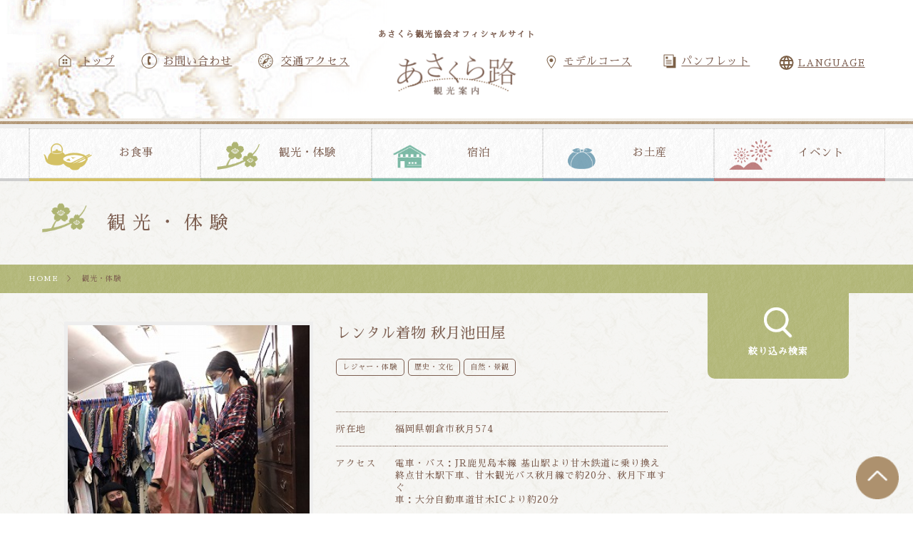

--- FILE ---
content_type: text/html; charset=UTF-8
request_url: https://amagiasakura.net/sightseeing_post/akizukiikedaya/
body_size: 10142
content:
<!DOCTYPE html>
<html lang="ja">
<head>
<meta charset="UTF-8">
<meta name="viewport" content="width=device-width, initial-scale=1">

<meta name="description" content="福岡県朝倉市は古き良き街並みを残す街も人もすべてが懐かしい場所です。朝倉市には、旅の大きな魅力の一つである温泉資源が点在しています。筑後川の河畔にたたずむ名湯として、福岡県随一の湧出量を誇り、また夏の風物詩であり、太古から行われていたとされる「鵜飼い」で有名な原鶴温泉や「筑前の小京都」と呼ばれる旧城下町「秋月」などの観光情報を発信しております。">
<meta name="keywords" content="朝倉市,観光,筑前町,東峰村,秋月,原鶴温泉">

<script
    src="https://cdn.jsdelivr.net/npm/viewport-extra@2.0.1/dist/iife/viewport-extra.min.js"
    defer
></script>

<script>
document.addEventListener('DOMContentLoaded', function() {
// タブレット端末かどうかを判定
var ua = navigator.userAgent
var isSmartPhone = ua.indexOf('iPhone') > -1 ||
    (ua.indexOf('Android') > -1 && ua.indexOf('Mobile') > -1)
var isTablet = !isSmartPhone && (
    ua.indexOf('iPad') > -1 ||
    (ua.indexOf('Macintosh') > -1 && 'ontouchend' in document) ||
    ua.indexOf('Android') > -1
)
if (isTablet) ViewportExtra.setContent({ minWidth: 1220 })
});    
</script>

<title>秋月・原鶴温泉などの観光情報｜あさくら観光協会【公式】  |  レンタル着物 秋月池田屋 - 秋月・原鶴温泉などの観光情報｜あさくら観光協会【公式】</title>

<link rel="shortcut icon" href="https://amagiasakura.net/wp-content/themes/mono-graphic3/img/favicon.ico">

<link href="https://fonts.googleapis.com/earlyaccess/sawarabimincho.css" rel="stylesheet" />
<link href="/css/reset.css" rel="stylesheet" type="text/css" media="all" />
<link href="/css/common.css" rel="stylesheet" type="text/css" />
<link href="/css/style.css" rel="stylesheet" type="text/css" />
<link href="/css/content.css" rel="stylesheet" type="text/css" />

<link rel="stylesheet" href="https://amagiasakura.net/wp-content/themes/mono-graphic3/style.css">

<script src="//ajax.googleapis.com/ajax/libs/jquery/1.11.0/jquery.min.js"></script>

<script type="text/javascript">
$(function() {
	//ページ上部へ戻るスライド
	$(".pagetop").click(function () {
		$('html,body').animate({ scrollTop: 0 }, 'fast');
		return false;
	});
});
//スマホスライドメニュー
$(function(){
    $(".sp_nav").on("click", function(){
        $('.sp_menu').slideToggle();
    });
});
//絞り込み検索メニュー
$(function(){
    $("main .content_side h3").on("click", function(){
        $('main .content_main .search_box').slideToggle();
    });
});
    //スマホスライドメニュー
$(function(){
    $("#language span").on("click", function(){
        $('#language .list').slideToggle();
    });
});
    $(function(){
    $(".sp_language").on("click", function(){
        $('.sp_language .list').slideToggle();
    });
});
</script>

<script type="text/javascript" src="/js/jquery.matchHeight.js"></script>
<script>
$(function(){
　　$('.index_gallery .sbox').matchHeight();
});
</script>


<!-- This site is optimized with the Yoast SEO plugin v11.0 - https://yoast.com/wordpress/plugins/seo/ -->
<link rel="canonical" href="https://amagiasakura.net/sightseeing_post/akizukiikedaya/" />
<meta property="og:locale" content="ja_JP" />
<meta property="og:type" content="article" />
<meta property="og:title" content="レンタル着物 秋月池田屋 - 秋月・原鶴温泉などの観光情報｜あさくら観光協会【公式】" />
<meta property="og:description" content="歴史情緒あふれる秋⽉を着物で歩いて、城下町の町並みを体感。 約100 枚の着物から好みの柄を選んで着付け体験が &hellip;" />
<meta property="og:url" content="https://amagiasakura.net/sightseeing_post/akizukiikedaya/" />
<meta property="og:site_name" content="秋月・原鶴温泉などの観光情報｜あさくら観光協会【公式】" />
<meta name="twitter:card" content="summary" />
<meta name="twitter:description" content="歴史情緒あふれる秋⽉を着物で歩いて、城下町の町並みを体感。 約100 枚の着物から好みの柄を選んで着付け体験が [&hellip;]" />
<meta name="twitter:title" content="レンタル着物 秋月池田屋 - 秋月・原鶴温泉などの観光情報｜あさくら観光協会【公式】" />
<script type='application/ld+json' class='yoast-schema-graph yoast-schema-graph--main'>{"@context":"https://schema.org","@graph":[{"@type":"WebSite","@id":"https://amagiasakura.net/#website","url":"https://amagiasakura.net/","name":"\u79cb\u6708\u30fb\u539f\u9db4\u6e29\u6cc9\u306a\u3069\u306e\u89b3\u5149\u60c5\u5831\uff5c\u3042\u3055\u304f\u3089\u89b3\u5149\u5354\u4f1a\u3010\u516c\u5f0f\u3011","publisher":{"@id":"https://amagiasakura.net/#organization"},"potentialAction":{"@type":"SearchAction","target":"https://amagiasakura.net/?s={search_term_string}","query-input":"required name=search_term_string"}},{"@type":"WebPage","@id":"https://amagiasakura.net/sightseeing_post/akizukiikedaya/#webpage","url":"https://amagiasakura.net/sightseeing_post/akizukiikedaya/","inLanguage":"ja","name":"\u30ec\u30f3\u30bf\u30eb\u7740\u7269 \u79cb\u6708\u6c60\u7530\u5c4b - \u79cb\u6708\u30fb\u539f\u9db4\u6e29\u6cc9\u306a\u3069\u306e\u89b3\u5149\u60c5\u5831\uff5c\u3042\u3055\u304f\u3089\u89b3\u5149\u5354\u4f1a\u3010\u516c\u5f0f\u3011","isPartOf":{"@id":"https://amagiasakura.net/#website"},"datePublished":"2021-02-28T06:00:21+00:00","dateModified":"2021-08-22T05:19:01+00:00"}]}</script>
<!-- / Yoast SEO plugin. -->

<link rel='dns-prefetch' href='//s.w.org' />
		<script type="text/javascript">
			window._wpemojiSettings = {"baseUrl":"https:\/\/s.w.org\/images\/core\/emoji\/11\/72x72\/","ext":".png","svgUrl":"https:\/\/s.w.org\/images\/core\/emoji\/11\/svg\/","svgExt":".svg","source":{"concatemoji":"https:\/\/amagiasakura.net\/wp-includes\/js\/wp-emoji-release.min.js?ver=4.9.10"}};
			!function(a,b,c){function d(a,b){var c=String.fromCharCode;l.clearRect(0,0,k.width,k.height),l.fillText(c.apply(this,a),0,0);var d=k.toDataURL();l.clearRect(0,0,k.width,k.height),l.fillText(c.apply(this,b),0,0);var e=k.toDataURL();return d===e}function e(a){var b;if(!l||!l.fillText)return!1;switch(l.textBaseline="top",l.font="600 32px Arial",a){case"flag":return!(b=d([55356,56826,55356,56819],[55356,56826,8203,55356,56819]))&&(b=d([55356,57332,56128,56423,56128,56418,56128,56421,56128,56430,56128,56423,56128,56447],[55356,57332,8203,56128,56423,8203,56128,56418,8203,56128,56421,8203,56128,56430,8203,56128,56423,8203,56128,56447]),!b);case"emoji":return b=d([55358,56760,9792,65039],[55358,56760,8203,9792,65039]),!b}return!1}function f(a){var c=b.createElement("script");c.src=a,c.defer=c.type="text/javascript",b.getElementsByTagName("head")[0].appendChild(c)}var g,h,i,j,k=b.createElement("canvas"),l=k.getContext&&k.getContext("2d");for(j=Array("flag","emoji"),c.supports={everything:!0,everythingExceptFlag:!0},i=0;i<j.length;i++)c.supports[j[i]]=e(j[i]),c.supports.everything=c.supports.everything&&c.supports[j[i]],"flag"!==j[i]&&(c.supports.everythingExceptFlag=c.supports.everythingExceptFlag&&c.supports[j[i]]);c.supports.everythingExceptFlag=c.supports.everythingExceptFlag&&!c.supports.flag,c.DOMReady=!1,c.readyCallback=function(){c.DOMReady=!0},c.supports.everything||(h=function(){c.readyCallback()},b.addEventListener?(b.addEventListener("DOMContentLoaded",h,!1),a.addEventListener("load",h,!1)):(a.attachEvent("onload",h),b.attachEvent("onreadystatechange",function(){"complete"===b.readyState&&c.readyCallback()})),g=c.source||{},g.concatemoji?f(g.concatemoji):g.wpemoji&&g.twemoji&&(f(g.twemoji),f(g.wpemoji)))}(window,document,window._wpemojiSettings);
		</script>
		<style type="text/css">
img.wp-smiley,
img.emoji {
	display: inline !important;
	border: none !important;
	box-shadow: none !important;
	height: 1em !important;
	width: 1em !important;
	margin: 0 .07em !important;
	vertical-align: -0.1em !important;
	background: none !important;
	padding: 0 !important;
}
</style>
<link rel='stylesheet' id='archives-cal-calendrier-css'  href='https://amagiasakura.net/wp-content/plugins/archives-calendar-widget/themes/calendrier.css?ver=1.0.12' type='text/css' media='all' />
<link rel='stylesheet' id='contact-form-7-css'  href='https://amagiasakura.net/wp-content/plugins/contact-form-7/includes/css/styles.css?ver=5.1.7' type='text/css' media='all' />
<link rel='stylesheet' id='fancybox-for-wp-css'  href='https://amagiasakura.net/wp-content/plugins/fancybox-for-wordpress/assets/css/fancybox.css?ver=1.3.4' type='text/css' media='all' />
<link rel='stylesheet' id='wp-pagenavi-css'  href='https://amagiasakura.net/wp-content/plugins/wp-pagenavi/pagenavi-css.css?ver=2.70' type='text/css' media='all' />
<script type='text/javascript' src='https://amagiasakura.net/wp-includes/js/jquery/jquery.js?ver=1.12.4'></script>
<script type='text/javascript' src='https://amagiasakura.net/wp-includes/js/jquery/jquery-migrate.min.js?ver=1.4.1'></script>
<script type='text/javascript' src='https://amagiasakura.net/wp-content/plugins/archives-calendar-widget/admin/js/jquery.arcw-init.js?ver=1.0.12'></script>
<script type='text/javascript' src='https://amagiasakura.net/wp-content/plugins/fancybox-for-wordpress/assets/js/jquery.fancybox.js?ver=1.3.4'></script>
<script type='text/javascript'>
/* <![CDATA[ */
var WP_Statistics_Tracker_Object = {"hitRequestUrl":"https:\/\/amagiasakura.net\/wp-json\/wp-statistics\/v2\/hit?wp_statistics_hit_rest=yes&track_all=1&current_page_type=post_type_sightseeing_post&current_page_id=2189&search_query&page_uri=L3NpZ2h0c2VlaW5nX3Bvc3QvYWtpenVraWlrZWRheWEv","keepOnlineRequestUrl":"https:\/\/amagiasakura.net\/wp-json\/wp-statistics\/v2\/online?wp_statistics_hit_rest=yes&track_all=1&current_page_type=post_type_sightseeing_post&current_page_id=2189&search_query&page_uri=L3NpZ2h0c2VlaW5nX3Bvc3QvYWtpenVraWlrZWRheWEv","option":{"dntEnabled":"","cacheCompatibility":""}};
/* ]]> */
</script>
<script type='text/javascript' src='https://amagiasakura.net/wp-content/plugins/wp-statistics/assets/js/tracker.js?ver=4.9.10'></script>
<link rel='https://api.w.org/' href='https://amagiasakura.net/wp-json/' />
<link rel="EditURI" type="application/rsd+xml" title="RSD" href="https://amagiasakura.net/xmlrpc.php?rsd" />
<link rel="wlwmanifest" type="application/wlwmanifest+xml" href="https://amagiasakura.net/wp-includes/wlwmanifest.xml" /> 
<meta name="generator" content="WordPress 4.9.10" />
<link rel='shortlink' href='https://amagiasakura.net/?p=2189' />
<link rel="alternate" type="application/json+oembed" href="https://amagiasakura.net/wp-json/oembed/1.0/embed?url=https%3A%2F%2Famagiasakura.net%2Fsightseeing_post%2Fakizukiikedaya%2F" />
<link rel="alternate" type="text/xml+oembed" href="https://amagiasakura.net/wp-json/oembed/1.0/embed?url=https%3A%2F%2Famagiasakura.net%2Fsightseeing_post%2Fakizukiikedaya%2F&#038;format=xml" />

<!-- Fancybox for WordPress v3.3.4 -->
<style type="text/css">
	.fancybox-slide--image .fancybox-content{background-color: #FFFFFF}div.fancybox-caption{display:none !important;}
	
	img.fancybox-image{border-width:10px;border-color:#FFFFFF;border-style:solid;}
	div.fancybox-bg{background-color:rgba(102,102,102,0.3);opacity:1 !important;}div.fancybox-content{border-color:#FFFFFF}
	div#fancybox-title{background-color:#FFFFFF}
	div.fancybox-content{background-color:#FFFFFF}
	div#fancybox-title-inside{color:#333333}
	
	
	
	div.fancybox-caption p.caption-title{display:inline-block}
	div.fancybox-caption p.caption-title{font-size:14px}
	div.fancybox-caption p.caption-title{color:#333333}
	div.fancybox-caption {color:#333333}div.fancybox-caption p.caption-title {background:#fff; width:auto;padding:10px 30px;}div.fancybox-content p.caption-title{color:#333333;margin: 0;padding: 5px 0;}body.fancybox-active .fancybox-container .fancybox-stage .fancybox-content .fancybox-close-small{display:block;}
</style><script type="text/javascript">
	jQuery(function () {

		var mobileOnly = false;
		
		if (mobileOnly) {
			return;
		}

		jQuery.fn.getTitle = function () { // Copy the title of every IMG tag and add it to its parent A so that fancybox can show titles
			var arr = jQuery("a[data-fancybox]");
									jQuery.each(arr, function() {
										var title = jQuery(this).children("img").attr("title");
										var caption = jQuery(this).next("figcaption").html();
                                        if(caption && title){jQuery(this).attr("title",title+" " + caption)}else if(title){ jQuery(this).attr("title",title);}else if(caption){jQuery(this).attr("title",caption);}
									});			}

		// Supported file extensions

				var thumbnails = jQuery("a:has(img)").not(".nolightbox").not('.envira-gallery-link').not('.ngg-simplelightbox').filter(function () {
			return /\.(jpe?g|png|gif|mp4|webp|bmp|pdf)(\?[^/]*)*$/i.test(jQuery(this).attr('href'))
		});
		

		// Add data-type iframe for links that are not images or videos.
		var iframeLinks = jQuery('.fancyboxforwp').filter(function () {
			return !/\.(jpe?g|png|gif|mp4|webp|bmp|pdf)(\?[^/]*)*$/i.test(jQuery(this).attr('href'))
		}).filter(function () {
			return !/vimeo|youtube/i.test(jQuery(this).attr('href'))
		});
		iframeLinks.attr({"data-type": "iframe"}).getTitle();

				// Gallery All
		thumbnails.addClass("fancyboxforwp").attr("data-fancybox", "gallery").getTitle();
		iframeLinks.attr({"data-fancybox": "gallery"}).getTitle();

		// Gallery type NONE
		
		// Call fancybox and apply it on any link with a rel atribute that starts with "fancybox", with the options set on the admin panel
		jQuery("a.fancyboxforwp").fancyboxforwp({
			loop: false,
			smallBtn: true,
			zoomOpacity: "auto",
			animationEffect: "fade",
			animationDuration: 500,
			transitionEffect: "fade",
			transitionDuration: "300",
			overlayShow: true,
			overlayOpacity: "0.3",
			titleShow: true,
			titlePosition: "inside",
			keyboard: true,
			showCloseButton: true,
			arrows: true,
			clickContent:false,
			clickSlide: "close",
			mobile: {
				clickContent: function (current, event) {
					return current.type === "image" ? "toggleControls" : false;
				},
				clickSlide: function (current, event) {
					return current.type === "image" ? "close" : "close";
				},
			},
			wheel: false,
			toolbar: true,
			preventCaptionOverlap: true,
			onInit: function() { },			onDeactivate
	: function() { },		beforeClose: function() { },			afterShow: function(instance) { jQuery( ".fancybox-image" ).on("click", function( ){ ( instance.isScaledDown() ) ? instance.scaleToActual() : instance.scaleToFit() }) },				afterClose: function() { },					caption : function( instance, item ) {var title ="";if("undefined" != typeof jQuery(this).context ){var title = jQuery(this).context.title;} else { var title = ("undefined" != typeof jQuery(this).attr("title")) ? jQuery(this).attr("title") : false;}var caption = jQuery(this).data('caption') || '';if ( item.type === 'image' && title.length ) {caption = (caption.length ? caption + '<br />' : '') + '<p class="caption-title">'+title+'</p>' ;}return caption;},
		afterLoad : function( instance, current ) {current.$content.append('<div class=\"fancybox-custom-caption inside-caption\" style=\" position: absolute;left:0;right:0;color:#000;margin:0 auto;bottom:0;text-align:center;background-color:#FFFFFF \">' + current.opts.caption + '</div>');},
			})
		;

			})
</script>
<!-- END Fancybox for WordPress -->
<!-- Analytics by WP Statistics v14.1.6.2 - https://wp-statistics.com/ -->

<!-- Global site tag (gtag.js) - Google Analytics -->
<script async src="https://www.googletagmanager.com/gtag/js?id=G-0FVZE401VL"></script>
<script>
  window.dataLayer = window.dataLayer || [];
  function gtag(){dataLayer.push(arguments);}
  gtag('js', new Date());

  gtag('config', 'G-0FVZE401VL');
  gtag('config', 'UA-228692298-1');

</script>
<meta name="google-site-verification" content="w57nHoIELESxhtEPnKUsGFIrGhi98JdJTZOAJm1bKK4" />
</head>
<body>

<!-- #wrap -->
<div id="wrap">
    
	<div class="sp_nav"></div>
	
	<div class="sp_language">
        <div class="list">
            <ul>
                <li><a href="https://amagiasakura.net/">日本語</a></li>
                <li><a href="https://amagiasakura.net/language/">English</a></li>
                <li><a href="https://amagiasakura.net/language/ko/">한국어</a></li>
                <li><a href="https://amagiasakura.net/language/tw/">繁體中文</a></li>
            </ul>
        </div><!-- /.list -->
    </div><!-- /.col -->
	
	<div class="sp_menu">
	    <ul>
	        <li><a href="https://amagiasakura.net/">トップ</a></li>
	        <li><a href="https://amagiasakura.net/model_course/">モデルコース</a></li>
	        <li><a href="https://amagiasakura.net/pump_download/">パンフレット・マップ</a></li>
	        <li><a href="https://amagiasakura.net/contact/">お問い合わせ</a></li>
	        <li><a href="https://amagiasakura.net/access/">交通アクセス</a></li>
	    </ul>
	</div><!-- /.sp_menu -->

	<header>
        <div class="header_bg">
            <div class="inner">
            
                <div class="lbox">
                    <a href="/">トップ</a>
                    <a href="/contact/">お問い合わせ</a>
                    <a href="/access/">交通アクセス</a>
                </div><!-- /.lbox -->
               
                <div class="logo">
                    <h1>あさくら観光協会オフィシャルサイト</h1>
                    <a href="/"><img src="/img/common/logo.png"></a>
                </div>
                <div class="rbox">
                    <div class="col">
                        <a href="/model_course/">モデルコース</a>
                    </div><!-- /.col -->
                    <div class="col">
                        <a href="/pamp_download/">パンフレット</a>
                    </div><!-- /.col -->
                    <div class="col" id="language">
                        <span>LANGUAGE</span>
                        <div class="list">
                            <ul>
                                <li><a href="https://amagiasakura.net/">日本語</a></li>
                                <li><a href="https://amagiasakura.net/language/">English</a></li>
                                <li><a href="https://amagiasakura.net/language/ko/">한국어</a></li>
                                <li><a href="https://amagiasakura.net/language/tw/">繁體中文</a></li>
                            </ul>
                        </div><!-- /.list -->
                    </div><!-- /.col -->
                </div>
            </div>
        </div>
	</header>

	
	<nav class="content">
	<ul>
	    <li><a href="/gourmet/">お食事</a></li>
	    <li><a href="/sightseeing/">観光・体験</a></li>
	    <li><a href="/lodging/">宿泊</a></li>
	    <li><a href="/souvenir/">お土産</a></li>
	    <li><a href="/event/">イベント</a></li>
	</ul>
	</nav>
		                                               
	<div class="content_title">
        <div class="inner sightseeing">
        <h1>観光・体験</h1>
        </div>
    </div>
    <div class="content_bc sightseeing">
        <div class="inner">
        <a href="/">HOME</a>　＞　観光・体験 
        </div>
    </div>

<style type="text/css">
.acf-map {
	width: 100%;
	height: 400px;
	border: #ccc solid 1px;
	margin: 20px 0;
}
/* fixes potential theme css conflict */
.acf-map img {
   max-width: inherit !important;
}
</style>
<script src="https://maps.googleapis.com/maps/api/js?key=AIzaSyDh8mMEZtung80nefV_nrBGf8NhFfWBgYk"></script>
<script type="text/javascript">
(function($) {

function new_map( $el ) {
	// var
	var $markers = $el.find('.marker');
	// vars
	var args = {
		zoom		: 16,
		center		: new google.maps.LatLng(0, 0),
		mapTypeId	: google.maps.MapTypeId.ROADMAP
	};
	// create map	        	
	var map = new google.maps.Map( $el[0], args);
	// add a markers reference
	map.markers = [];
	// add markers
	$markers.each(function(){
		
    	add_marker( $(this), map );
		
	});
	// center map
	center_map( map );
	// return
	return map;
}

function add_marker( $marker, map ) {
	// var
	var latlng = new google.maps.LatLng( $marker.attr('data-lat'), $marker.attr('data-lng') );
	// create marker
	var marker = new google.maps.Marker({
		position	: latlng,
		map			: map
	});
	// add to array
	map.markers.push( marker );
	// if marker contains HTML, add it to an infoWindow
	if( $marker.html() )
	{
		// create info window
		var infowindow = new google.maps.InfoWindow({
			content		: $marker.html()
		});
		// show info window when marker is clicked
		google.maps.event.addListener(marker, 'click', function() {
			infowindow.open( map, marker );
		});
	}

}

function center_map( map ) {
	// vars
	var bounds = new google.maps.LatLngBounds();
	// loop through all markers and create bounds
	$.each( map.markers, function( i, marker ){
		var latlng = new google.maps.LatLng( marker.position.lat(), marker.position.lng() );
		bounds.extend( latlng );
	});

	// only 1 marker?
	if( map.markers.length == 1 )
	{
		// set center of map
	    map.setCenter( bounds.getCenter() );
	    map.setZoom( 16 );
	}
	else
	{
		// fit to bounds
		map.fitBounds( bounds );
	}
}
// global var
var map = null;
$(document).ready(function(){
	$('.acf-map').each(function(){
		// create map
		map = new_map( $(this) );
	});
});

})(jQuery);
</script>

	<main class="content">
        
        <div class="inner">
            <div class="content_main sightseeing">
              
                <div class="detail_box">

                                            
                    <div class="ibox">
							
				
				<p><img src="https://amagiasakura.net/wp-content/uploads/2021/02/4-2秋月池田屋-1.jpg"></p>

							                    </div>
                    
                    <div class="tbox">
                        <h2>レンタル着物 秋月池田屋</h2>
                        <div class="genre_box">
                            <a href="https://amagiasakura.net/sightseeing_post_cat/leisure_experience/" rel="tag">レジャー・体験</a> <a href="https://amagiasakura.net/sightseeing_post_cat/history_culture/" rel="tag">歴史・文化</a> <a href="https://amagiasakura.net/sightseeing_post_cat/nature_landscape/" rel="tag">自然・景観</a>                        </div>
                        <table>
                            <tr>
                                <td>所在地</td>
                                <td>福岡県朝倉市秋⽉574</td>
                            </tr>
                            <tr>
                                <td>アクセス</td>
                                <td>電車・バス：JR鹿児島本線 基山駅より甘木鉄道に乗り換え終点甘木駅下車、甘木観光バス秋月線で約20分、秋月下車すぐ<br />
車：大分自動車道甘木ICより約20分</td>
                            </tr>
                            <tr>
                                <td>連絡先</td>
                                <td>
                                    <p>TEL : 080-5270-7555</p>
                                    <p>FAX : </p>
                                </td>
                            </tr>
                            <tr>
                                <td>定休日</td>
                                <td>火曜日</td>
                            </tr>
                            <tr>
                                <td>駐車場</td>
                                <td>なし</td>
                            </tr>
                            <tr>
                                <td>営業時間</td>
                                <td>11:00〜16:00</td>
                            </tr>
                        </table>
                    </div>
                    
                    <div class="text_box">
                        <p>歴史情緒あふれる秋⽉を着物で歩いて、城下町の町並みを体感。<br />
約100 枚の着物から好みの柄を選んで着付け体験ができます(要予約、着物着付け込⼀式4,000 円)。<br />
<a href="https://www.facebook.com/akizukiikedaya" rel="noopener" target="_blank">レンタル着物 秋月池田屋Facebookページ</a></p>
                    </div>
                    
                    <div class="map_box">
                                                <div class="acf-map">
                        <div class="marker" data-lat="33.4690437" data-lng="130.6906916"></div>
                        </div>
                                            </div>

		
                <a href="/gourmet/">一覧へ戻る</a>
                    
                </div>
                <!--/detail box-->

		                
                <div class="rec_box">
                   
                    <h3>おすすめのお店</h3>
                    
                    	



<div class="sbox">
<a href="https://amagiasakura.net/sightseeing_post/kirin_cosmos/">

		
	
		<img src="https://amagiasakura.net/wp-content/uploads/2017/02/キリン花園コスモス1-250x180.jpg">
	
<div class="tbox">
　　<h3>【中止】キリン花園の</h3>
    <div class="text">
        ※2025年以降の「あさくらキリンコスモ...    </div>
    <dl>
        <dt>住所</dt><dd>〒838-0058 朝倉市馬田3601</dd>
        <dt>TEL</dt><dd>0946-23-2132(キリンビール福岡工場見学担当)</dd>
    </dl>
</div>
</a>
</div>
<!--/.sbox-->


<div class="sbox">
<a href="https://amagiasakura.net/sightseeing_post/%e4%bd%90%e7%94%b0%e5%b7%9d/">

		
	
		<img src="https://amagiasakura.net/wp-content/uploads/2017/02/thumb-96-250x180.jpg">
	
<div class="tbox">
　　<h3>佐田川</h3>
    <div class="text">
        朝倉市内を流れる河川。福岡都市圏の水がめ...    </div>
    <dl>
        <dt>住所</dt><dd>〒838-0023　朝倉市、三奈木、高木地区</dd>
        <dt>TEL</dt><dd>0946-52-1428</dd>
    </dl>
</div>
</a>
</div>
<!--/.sbox-->


<div class="sbox">
<a href="https://amagiasakura.net/sightseeing_post/%e3%82%a2%e3%82%b8%e3%82%a2%e6%b0%91%e8%8a%b8%e3%81%a8%e5%ba%ad%e5%9c%92%e5%96%ab%e8%8c%b6-%e3%82%8d%e3%81%be%e3%82%93%e3%81%ae%e9%81%93/">

		
	
	
	
		<img src="https://amagiasakura.net/wp-content/uploads/2017/02/日曜市-250x180.jpg">
	
<div class="tbox">
　　<h3>アジア民芸と庭園喫茶</h3>
    <div class="text">
        ろまんの道には、先代オーナーが世界70か...    </div>
    <dl>
        <dt>住所</dt><dd>〒838-0001 朝倉市秋月283</dd>
        <dt>TEL</dt><dd>0946-25-1160</dd>
    </dl>
</div>
</a>
</div>
<!--/.sbox-->



                    
                </div>
                
            </div>
            <!--/.content main-->

                
		
	<div class="content_side sightseeing">
            
		<h3>
	        <a href="#">
	        <img src="/img/common/icon_search.png">
	        <p>絞り込み検索</p>
	        </a>
	        </h3>

	</div>
        <!--/.content side-->

        </div>

    </main>

	<footer>
        
        <div class="inner">
            <div class="nbox">
                <div class="menu-footer_nav01-container"><ul id="menu-footer_nav01" class="menu"><li id="menu-item-50" class="menu-item menu-item-type-post_type menu-item-object-page menu-item-home menu-item-50"><a href="https://amagiasakura.net/">トップページ</a></li>
<li id="menu-item-58" class="menu-item menu-item-type-post_type menu-item-object-page menu-item-58"><a href="https://amagiasakura.net/access/">交通アクセス</a></li>
<li id="menu-item-54" class="menu-item menu-item-type-post_type menu-item-object-page menu-item-54"><a href="https://amagiasakura.net/news/">お知らせ</a></li>
</ul></div>                <div class="menu-footer_nav02-container"><ul id="menu-footer_nav02" class="menu"><li id="menu-item-741" class="menu-item menu-item-type-post_type menu-item-object-page menu-item-741"><a href="https://amagiasakura.net/gourmet/">お食事</a></li>
<li id="menu-item-740" class="menu-item menu-item-type-post_type menu-item-object-page menu-item-740"><a href="https://amagiasakura.net/sightseeing/">観光・体験</a></li>
<li id="menu-item-739" class="menu-item menu-item-type-post_type menu-item-object-page menu-item-739"><a href="https://amagiasakura.net/lodging/">宿泊</a></li>
<li id="menu-item-738" class="menu-item menu-item-type-post_type menu-item-object-page menu-item-738"><a href="https://amagiasakura.net/souvenir/">お土産</a></li>
<li id="menu-item-737" class="menu-item menu-item-type-post_type menu-item-object-page menu-item-737"><a href="https://amagiasakura.net/event/">イベント</a></li>
</ul></div>                <div class="menu-footer_nav03-container"><ul id="menu-footer_nav03" class="menu"><li id="menu-item-2161" class="menu-item menu-item-type-post_type menu-item-object-page menu-item-2161"><a href="https://amagiasakura.net/pamp_download/">パンフレット・マップ</a></li>
<li id="menu-item-742" class="menu-item menu-item-type-post_type menu-item-object-page menu-item-742"><a href="https://amagiasakura.net/gallery/">ギャラリー</a></li>
</ul></div>            </div>
            <div class="ibox">
                <h2>あさくら観光協会</h2>
                (火休館　祝日の場合は翌日が休館)<br>
                〒838-0068 福岡県朝倉市甘木1320<br>
                TEL 0946-24-6758　FAX　0946-24-9015
            </div>
        </div>
        
	</footer>
	
	<div class="footer_logo">
	    <img src="/img/common/logo_footer.png"><br>
	    あさくら観光協会オフィシャルサイト
	    <span>Copyright(c) amagiasakura.net All Rights Reserved.</span>
	</div>

</div>
<!-- /#wrap -->

</div>
<!-- /#wrap -->

<script type='text/javascript'>
/* <![CDATA[ */
var wpcf7 = {"apiSettings":{"root":"https:\/\/amagiasakura.net\/wp-json\/contact-form-7\/v1","namespace":"contact-form-7\/v1"}};
/* ]]> */
</script>
<script type='text/javascript' src='https://amagiasakura.net/wp-content/plugins/contact-form-7/includes/js/scripts.js?ver=5.1.7'></script>
<script type='text/javascript' src='https://amagiasakura.net/wp-includes/js/wp-embed.min.js?ver=4.9.10'></script>


<div class="pagetop"></div>

</body>
</html>